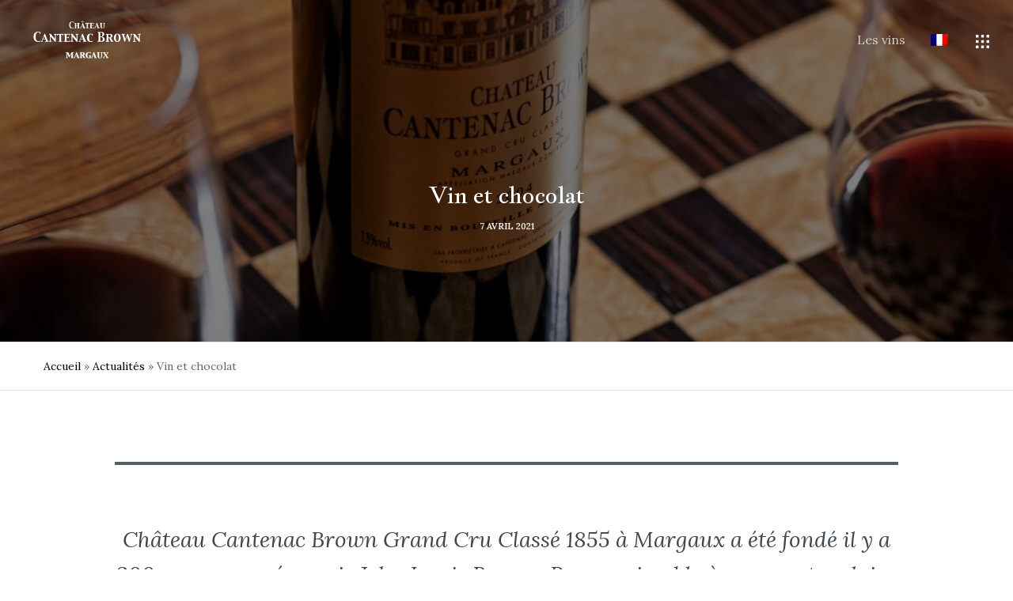

--- FILE ---
content_type: text/html; charset=utf-8
request_url: https://www.google.com/recaptcha/api2/anchor?ar=1&k=6LfQB9gZAAAAAAcomRyPkVfHayvRNU3sAdfvonzg&co=aHR0cHM6Ly93d3cuY2FudGVuYWNicm93bi5jb206NDQz&hl=en&v=N67nZn4AqZkNcbeMu4prBgzg&size=invisible&anchor-ms=20000&execute-ms=30000&cb=6u2aiowc96s
body_size: 48697
content:
<!DOCTYPE HTML><html dir="ltr" lang="en"><head><meta http-equiv="Content-Type" content="text/html; charset=UTF-8">
<meta http-equiv="X-UA-Compatible" content="IE=edge">
<title>reCAPTCHA</title>
<style type="text/css">
/* cyrillic-ext */
@font-face {
  font-family: 'Roboto';
  font-style: normal;
  font-weight: 400;
  font-stretch: 100%;
  src: url(//fonts.gstatic.com/s/roboto/v48/KFO7CnqEu92Fr1ME7kSn66aGLdTylUAMa3GUBHMdazTgWw.woff2) format('woff2');
  unicode-range: U+0460-052F, U+1C80-1C8A, U+20B4, U+2DE0-2DFF, U+A640-A69F, U+FE2E-FE2F;
}
/* cyrillic */
@font-face {
  font-family: 'Roboto';
  font-style: normal;
  font-weight: 400;
  font-stretch: 100%;
  src: url(//fonts.gstatic.com/s/roboto/v48/KFO7CnqEu92Fr1ME7kSn66aGLdTylUAMa3iUBHMdazTgWw.woff2) format('woff2');
  unicode-range: U+0301, U+0400-045F, U+0490-0491, U+04B0-04B1, U+2116;
}
/* greek-ext */
@font-face {
  font-family: 'Roboto';
  font-style: normal;
  font-weight: 400;
  font-stretch: 100%;
  src: url(//fonts.gstatic.com/s/roboto/v48/KFO7CnqEu92Fr1ME7kSn66aGLdTylUAMa3CUBHMdazTgWw.woff2) format('woff2');
  unicode-range: U+1F00-1FFF;
}
/* greek */
@font-face {
  font-family: 'Roboto';
  font-style: normal;
  font-weight: 400;
  font-stretch: 100%;
  src: url(//fonts.gstatic.com/s/roboto/v48/KFO7CnqEu92Fr1ME7kSn66aGLdTylUAMa3-UBHMdazTgWw.woff2) format('woff2');
  unicode-range: U+0370-0377, U+037A-037F, U+0384-038A, U+038C, U+038E-03A1, U+03A3-03FF;
}
/* math */
@font-face {
  font-family: 'Roboto';
  font-style: normal;
  font-weight: 400;
  font-stretch: 100%;
  src: url(//fonts.gstatic.com/s/roboto/v48/KFO7CnqEu92Fr1ME7kSn66aGLdTylUAMawCUBHMdazTgWw.woff2) format('woff2');
  unicode-range: U+0302-0303, U+0305, U+0307-0308, U+0310, U+0312, U+0315, U+031A, U+0326-0327, U+032C, U+032F-0330, U+0332-0333, U+0338, U+033A, U+0346, U+034D, U+0391-03A1, U+03A3-03A9, U+03B1-03C9, U+03D1, U+03D5-03D6, U+03F0-03F1, U+03F4-03F5, U+2016-2017, U+2034-2038, U+203C, U+2040, U+2043, U+2047, U+2050, U+2057, U+205F, U+2070-2071, U+2074-208E, U+2090-209C, U+20D0-20DC, U+20E1, U+20E5-20EF, U+2100-2112, U+2114-2115, U+2117-2121, U+2123-214F, U+2190, U+2192, U+2194-21AE, U+21B0-21E5, U+21F1-21F2, U+21F4-2211, U+2213-2214, U+2216-22FF, U+2308-230B, U+2310, U+2319, U+231C-2321, U+2336-237A, U+237C, U+2395, U+239B-23B7, U+23D0, U+23DC-23E1, U+2474-2475, U+25AF, U+25B3, U+25B7, U+25BD, U+25C1, U+25CA, U+25CC, U+25FB, U+266D-266F, U+27C0-27FF, U+2900-2AFF, U+2B0E-2B11, U+2B30-2B4C, U+2BFE, U+3030, U+FF5B, U+FF5D, U+1D400-1D7FF, U+1EE00-1EEFF;
}
/* symbols */
@font-face {
  font-family: 'Roboto';
  font-style: normal;
  font-weight: 400;
  font-stretch: 100%;
  src: url(//fonts.gstatic.com/s/roboto/v48/KFO7CnqEu92Fr1ME7kSn66aGLdTylUAMaxKUBHMdazTgWw.woff2) format('woff2');
  unicode-range: U+0001-000C, U+000E-001F, U+007F-009F, U+20DD-20E0, U+20E2-20E4, U+2150-218F, U+2190, U+2192, U+2194-2199, U+21AF, U+21E6-21F0, U+21F3, U+2218-2219, U+2299, U+22C4-22C6, U+2300-243F, U+2440-244A, U+2460-24FF, U+25A0-27BF, U+2800-28FF, U+2921-2922, U+2981, U+29BF, U+29EB, U+2B00-2BFF, U+4DC0-4DFF, U+FFF9-FFFB, U+10140-1018E, U+10190-1019C, U+101A0, U+101D0-101FD, U+102E0-102FB, U+10E60-10E7E, U+1D2C0-1D2D3, U+1D2E0-1D37F, U+1F000-1F0FF, U+1F100-1F1AD, U+1F1E6-1F1FF, U+1F30D-1F30F, U+1F315, U+1F31C, U+1F31E, U+1F320-1F32C, U+1F336, U+1F378, U+1F37D, U+1F382, U+1F393-1F39F, U+1F3A7-1F3A8, U+1F3AC-1F3AF, U+1F3C2, U+1F3C4-1F3C6, U+1F3CA-1F3CE, U+1F3D4-1F3E0, U+1F3ED, U+1F3F1-1F3F3, U+1F3F5-1F3F7, U+1F408, U+1F415, U+1F41F, U+1F426, U+1F43F, U+1F441-1F442, U+1F444, U+1F446-1F449, U+1F44C-1F44E, U+1F453, U+1F46A, U+1F47D, U+1F4A3, U+1F4B0, U+1F4B3, U+1F4B9, U+1F4BB, U+1F4BF, U+1F4C8-1F4CB, U+1F4D6, U+1F4DA, U+1F4DF, U+1F4E3-1F4E6, U+1F4EA-1F4ED, U+1F4F7, U+1F4F9-1F4FB, U+1F4FD-1F4FE, U+1F503, U+1F507-1F50B, U+1F50D, U+1F512-1F513, U+1F53E-1F54A, U+1F54F-1F5FA, U+1F610, U+1F650-1F67F, U+1F687, U+1F68D, U+1F691, U+1F694, U+1F698, U+1F6AD, U+1F6B2, U+1F6B9-1F6BA, U+1F6BC, U+1F6C6-1F6CF, U+1F6D3-1F6D7, U+1F6E0-1F6EA, U+1F6F0-1F6F3, U+1F6F7-1F6FC, U+1F700-1F7FF, U+1F800-1F80B, U+1F810-1F847, U+1F850-1F859, U+1F860-1F887, U+1F890-1F8AD, U+1F8B0-1F8BB, U+1F8C0-1F8C1, U+1F900-1F90B, U+1F93B, U+1F946, U+1F984, U+1F996, U+1F9E9, U+1FA00-1FA6F, U+1FA70-1FA7C, U+1FA80-1FA89, U+1FA8F-1FAC6, U+1FACE-1FADC, U+1FADF-1FAE9, U+1FAF0-1FAF8, U+1FB00-1FBFF;
}
/* vietnamese */
@font-face {
  font-family: 'Roboto';
  font-style: normal;
  font-weight: 400;
  font-stretch: 100%;
  src: url(//fonts.gstatic.com/s/roboto/v48/KFO7CnqEu92Fr1ME7kSn66aGLdTylUAMa3OUBHMdazTgWw.woff2) format('woff2');
  unicode-range: U+0102-0103, U+0110-0111, U+0128-0129, U+0168-0169, U+01A0-01A1, U+01AF-01B0, U+0300-0301, U+0303-0304, U+0308-0309, U+0323, U+0329, U+1EA0-1EF9, U+20AB;
}
/* latin-ext */
@font-face {
  font-family: 'Roboto';
  font-style: normal;
  font-weight: 400;
  font-stretch: 100%;
  src: url(//fonts.gstatic.com/s/roboto/v48/KFO7CnqEu92Fr1ME7kSn66aGLdTylUAMa3KUBHMdazTgWw.woff2) format('woff2');
  unicode-range: U+0100-02BA, U+02BD-02C5, U+02C7-02CC, U+02CE-02D7, U+02DD-02FF, U+0304, U+0308, U+0329, U+1D00-1DBF, U+1E00-1E9F, U+1EF2-1EFF, U+2020, U+20A0-20AB, U+20AD-20C0, U+2113, U+2C60-2C7F, U+A720-A7FF;
}
/* latin */
@font-face {
  font-family: 'Roboto';
  font-style: normal;
  font-weight: 400;
  font-stretch: 100%;
  src: url(//fonts.gstatic.com/s/roboto/v48/KFO7CnqEu92Fr1ME7kSn66aGLdTylUAMa3yUBHMdazQ.woff2) format('woff2');
  unicode-range: U+0000-00FF, U+0131, U+0152-0153, U+02BB-02BC, U+02C6, U+02DA, U+02DC, U+0304, U+0308, U+0329, U+2000-206F, U+20AC, U+2122, U+2191, U+2193, U+2212, U+2215, U+FEFF, U+FFFD;
}
/* cyrillic-ext */
@font-face {
  font-family: 'Roboto';
  font-style: normal;
  font-weight: 500;
  font-stretch: 100%;
  src: url(//fonts.gstatic.com/s/roboto/v48/KFO7CnqEu92Fr1ME7kSn66aGLdTylUAMa3GUBHMdazTgWw.woff2) format('woff2');
  unicode-range: U+0460-052F, U+1C80-1C8A, U+20B4, U+2DE0-2DFF, U+A640-A69F, U+FE2E-FE2F;
}
/* cyrillic */
@font-face {
  font-family: 'Roboto';
  font-style: normal;
  font-weight: 500;
  font-stretch: 100%;
  src: url(//fonts.gstatic.com/s/roboto/v48/KFO7CnqEu92Fr1ME7kSn66aGLdTylUAMa3iUBHMdazTgWw.woff2) format('woff2');
  unicode-range: U+0301, U+0400-045F, U+0490-0491, U+04B0-04B1, U+2116;
}
/* greek-ext */
@font-face {
  font-family: 'Roboto';
  font-style: normal;
  font-weight: 500;
  font-stretch: 100%;
  src: url(//fonts.gstatic.com/s/roboto/v48/KFO7CnqEu92Fr1ME7kSn66aGLdTylUAMa3CUBHMdazTgWw.woff2) format('woff2');
  unicode-range: U+1F00-1FFF;
}
/* greek */
@font-face {
  font-family: 'Roboto';
  font-style: normal;
  font-weight: 500;
  font-stretch: 100%;
  src: url(//fonts.gstatic.com/s/roboto/v48/KFO7CnqEu92Fr1ME7kSn66aGLdTylUAMa3-UBHMdazTgWw.woff2) format('woff2');
  unicode-range: U+0370-0377, U+037A-037F, U+0384-038A, U+038C, U+038E-03A1, U+03A3-03FF;
}
/* math */
@font-face {
  font-family: 'Roboto';
  font-style: normal;
  font-weight: 500;
  font-stretch: 100%;
  src: url(//fonts.gstatic.com/s/roboto/v48/KFO7CnqEu92Fr1ME7kSn66aGLdTylUAMawCUBHMdazTgWw.woff2) format('woff2');
  unicode-range: U+0302-0303, U+0305, U+0307-0308, U+0310, U+0312, U+0315, U+031A, U+0326-0327, U+032C, U+032F-0330, U+0332-0333, U+0338, U+033A, U+0346, U+034D, U+0391-03A1, U+03A3-03A9, U+03B1-03C9, U+03D1, U+03D5-03D6, U+03F0-03F1, U+03F4-03F5, U+2016-2017, U+2034-2038, U+203C, U+2040, U+2043, U+2047, U+2050, U+2057, U+205F, U+2070-2071, U+2074-208E, U+2090-209C, U+20D0-20DC, U+20E1, U+20E5-20EF, U+2100-2112, U+2114-2115, U+2117-2121, U+2123-214F, U+2190, U+2192, U+2194-21AE, U+21B0-21E5, U+21F1-21F2, U+21F4-2211, U+2213-2214, U+2216-22FF, U+2308-230B, U+2310, U+2319, U+231C-2321, U+2336-237A, U+237C, U+2395, U+239B-23B7, U+23D0, U+23DC-23E1, U+2474-2475, U+25AF, U+25B3, U+25B7, U+25BD, U+25C1, U+25CA, U+25CC, U+25FB, U+266D-266F, U+27C0-27FF, U+2900-2AFF, U+2B0E-2B11, U+2B30-2B4C, U+2BFE, U+3030, U+FF5B, U+FF5D, U+1D400-1D7FF, U+1EE00-1EEFF;
}
/* symbols */
@font-face {
  font-family: 'Roboto';
  font-style: normal;
  font-weight: 500;
  font-stretch: 100%;
  src: url(//fonts.gstatic.com/s/roboto/v48/KFO7CnqEu92Fr1ME7kSn66aGLdTylUAMaxKUBHMdazTgWw.woff2) format('woff2');
  unicode-range: U+0001-000C, U+000E-001F, U+007F-009F, U+20DD-20E0, U+20E2-20E4, U+2150-218F, U+2190, U+2192, U+2194-2199, U+21AF, U+21E6-21F0, U+21F3, U+2218-2219, U+2299, U+22C4-22C6, U+2300-243F, U+2440-244A, U+2460-24FF, U+25A0-27BF, U+2800-28FF, U+2921-2922, U+2981, U+29BF, U+29EB, U+2B00-2BFF, U+4DC0-4DFF, U+FFF9-FFFB, U+10140-1018E, U+10190-1019C, U+101A0, U+101D0-101FD, U+102E0-102FB, U+10E60-10E7E, U+1D2C0-1D2D3, U+1D2E0-1D37F, U+1F000-1F0FF, U+1F100-1F1AD, U+1F1E6-1F1FF, U+1F30D-1F30F, U+1F315, U+1F31C, U+1F31E, U+1F320-1F32C, U+1F336, U+1F378, U+1F37D, U+1F382, U+1F393-1F39F, U+1F3A7-1F3A8, U+1F3AC-1F3AF, U+1F3C2, U+1F3C4-1F3C6, U+1F3CA-1F3CE, U+1F3D4-1F3E0, U+1F3ED, U+1F3F1-1F3F3, U+1F3F5-1F3F7, U+1F408, U+1F415, U+1F41F, U+1F426, U+1F43F, U+1F441-1F442, U+1F444, U+1F446-1F449, U+1F44C-1F44E, U+1F453, U+1F46A, U+1F47D, U+1F4A3, U+1F4B0, U+1F4B3, U+1F4B9, U+1F4BB, U+1F4BF, U+1F4C8-1F4CB, U+1F4D6, U+1F4DA, U+1F4DF, U+1F4E3-1F4E6, U+1F4EA-1F4ED, U+1F4F7, U+1F4F9-1F4FB, U+1F4FD-1F4FE, U+1F503, U+1F507-1F50B, U+1F50D, U+1F512-1F513, U+1F53E-1F54A, U+1F54F-1F5FA, U+1F610, U+1F650-1F67F, U+1F687, U+1F68D, U+1F691, U+1F694, U+1F698, U+1F6AD, U+1F6B2, U+1F6B9-1F6BA, U+1F6BC, U+1F6C6-1F6CF, U+1F6D3-1F6D7, U+1F6E0-1F6EA, U+1F6F0-1F6F3, U+1F6F7-1F6FC, U+1F700-1F7FF, U+1F800-1F80B, U+1F810-1F847, U+1F850-1F859, U+1F860-1F887, U+1F890-1F8AD, U+1F8B0-1F8BB, U+1F8C0-1F8C1, U+1F900-1F90B, U+1F93B, U+1F946, U+1F984, U+1F996, U+1F9E9, U+1FA00-1FA6F, U+1FA70-1FA7C, U+1FA80-1FA89, U+1FA8F-1FAC6, U+1FACE-1FADC, U+1FADF-1FAE9, U+1FAF0-1FAF8, U+1FB00-1FBFF;
}
/* vietnamese */
@font-face {
  font-family: 'Roboto';
  font-style: normal;
  font-weight: 500;
  font-stretch: 100%;
  src: url(//fonts.gstatic.com/s/roboto/v48/KFO7CnqEu92Fr1ME7kSn66aGLdTylUAMa3OUBHMdazTgWw.woff2) format('woff2');
  unicode-range: U+0102-0103, U+0110-0111, U+0128-0129, U+0168-0169, U+01A0-01A1, U+01AF-01B0, U+0300-0301, U+0303-0304, U+0308-0309, U+0323, U+0329, U+1EA0-1EF9, U+20AB;
}
/* latin-ext */
@font-face {
  font-family: 'Roboto';
  font-style: normal;
  font-weight: 500;
  font-stretch: 100%;
  src: url(//fonts.gstatic.com/s/roboto/v48/KFO7CnqEu92Fr1ME7kSn66aGLdTylUAMa3KUBHMdazTgWw.woff2) format('woff2');
  unicode-range: U+0100-02BA, U+02BD-02C5, U+02C7-02CC, U+02CE-02D7, U+02DD-02FF, U+0304, U+0308, U+0329, U+1D00-1DBF, U+1E00-1E9F, U+1EF2-1EFF, U+2020, U+20A0-20AB, U+20AD-20C0, U+2113, U+2C60-2C7F, U+A720-A7FF;
}
/* latin */
@font-face {
  font-family: 'Roboto';
  font-style: normal;
  font-weight: 500;
  font-stretch: 100%;
  src: url(//fonts.gstatic.com/s/roboto/v48/KFO7CnqEu92Fr1ME7kSn66aGLdTylUAMa3yUBHMdazQ.woff2) format('woff2');
  unicode-range: U+0000-00FF, U+0131, U+0152-0153, U+02BB-02BC, U+02C6, U+02DA, U+02DC, U+0304, U+0308, U+0329, U+2000-206F, U+20AC, U+2122, U+2191, U+2193, U+2212, U+2215, U+FEFF, U+FFFD;
}
/* cyrillic-ext */
@font-face {
  font-family: 'Roboto';
  font-style: normal;
  font-weight: 900;
  font-stretch: 100%;
  src: url(//fonts.gstatic.com/s/roboto/v48/KFO7CnqEu92Fr1ME7kSn66aGLdTylUAMa3GUBHMdazTgWw.woff2) format('woff2');
  unicode-range: U+0460-052F, U+1C80-1C8A, U+20B4, U+2DE0-2DFF, U+A640-A69F, U+FE2E-FE2F;
}
/* cyrillic */
@font-face {
  font-family: 'Roboto';
  font-style: normal;
  font-weight: 900;
  font-stretch: 100%;
  src: url(//fonts.gstatic.com/s/roboto/v48/KFO7CnqEu92Fr1ME7kSn66aGLdTylUAMa3iUBHMdazTgWw.woff2) format('woff2');
  unicode-range: U+0301, U+0400-045F, U+0490-0491, U+04B0-04B1, U+2116;
}
/* greek-ext */
@font-face {
  font-family: 'Roboto';
  font-style: normal;
  font-weight: 900;
  font-stretch: 100%;
  src: url(//fonts.gstatic.com/s/roboto/v48/KFO7CnqEu92Fr1ME7kSn66aGLdTylUAMa3CUBHMdazTgWw.woff2) format('woff2');
  unicode-range: U+1F00-1FFF;
}
/* greek */
@font-face {
  font-family: 'Roboto';
  font-style: normal;
  font-weight: 900;
  font-stretch: 100%;
  src: url(//fonts.gstatic.com/s/roboto/v48/KFO7CnqEu92Fr1ME7kSn66aGLdTylUAMa3-UBHMdazTgWw.woff2) format('woff2');
  unicode-range: U+0370-0377, U+037A-037F, U+0384-038A, U+038C, U+038E-03A1, U+03A3-03FF;
}
/* math */
@font-face {
  font-family: 'Roboto';
  font-style: normal;
  font-weight: 900;
  font-stretch: 100%;
  src: url(//fonts.gstatic.com/s/roboto/v48/KFO7CnqEu92Fr1ME7kSn66aGLdTylUAMawCUBHMdazTgWw.woff2) format('woff2');
  unicode-range: U+0302-0303, U+0305, U+0307-0308, U+0310, U+0312, U+0315, U+031A, U+0326-0327, U+032C, U+032F-0330, U+0332-0333, U+0338, U+033A, U+0346, U+034D, U+0391-03A1, U+03A3-03A9, U+03B1-03C9, U+03D1, U+03D5-03D6, U+03F0-03F1, U+03F4-03F5, U+2016-2017, U+2034-2038, U+203C, U+2040, U+2043, U+2047, U+2050, U+2057, U+205F, U+2070-2071, U+2074-208E, U+2090-209C, U+20D0-20DC, U+20E1, U+20E5-20EF, U+2100-2112, U+2114-2115, U+2117-2121, U+2123-214F, U+2190, U+2192, U+2194-21AE, U+21B0-21E5, U+21F1-21F2, U+21F4-2211, U+2213-2214, U+2216-22FF, U+2308-230B, U+2310, U+2319, U+231C-2321, U+2336-237A, U+237C, U+2395, U+239B-23B7, U+23D0, U+23DC-23E1, U+2474-2475, U+25AF, U+25B3, U+25B7, U+25BD, U+25C1, U+25CA, U+25CC, U+25FB, U+266D-266F, U+27C0-27FF, U+2900-2AFF, U+2B0E-2B11, U+2B30-2B4C, U+2BFE, U+3030, U+FF5B, U+FF5D, U+1D400-1D7FF, U+1EE00-1EEFF;
}
/* symbols */
@font-face {
  font-family: 'Roboto';
  font-style: normal;
  font-weight: 900;
  font-stretch: 100%;
  src: url(//fonts.gstatic.com/s/roboto/v48/KFO7CnqEu92Fr1ME7kSn66aGLdTylUAMaxKUBHMdazTgWw.woff2) format('woff2');
  unicode-range: U+0001-000C, U+000E-001F, U+007F-009F, U+20DD-20E0, U+20E2-20E4, U+2150-218F, U+2190, U+2192, U+2194-2199, U+21AF, U+21E6-21F0, U+21F3, U+2218-2219, U+2299, U+22C4-22C6, U+2300-243F, U+2440-244A, U+2460-24FF, U+25A0-27BF, U+2800-28FF, U+2921-2922, U+2981, U+29BF, U+29EB, U+2B00-2BFF, U+4DC0-4DFF, U+FFF9-FFFB, U+10140-1018E, U+10190-1019C, U+101A0, U+101D0-101FD, U+102E0-102FB, U+10E60-10E7E, U+1D2C0-1D2D3, U+1D2E0-1D37F, U+1F000-1F0FF, U+1F100-1F1AD, U+1F1E6-1F1FF, U+1F30D-1F30F, U+1F315, U+1F31C, U+1F31E, U+1F320-1F32C, U+1F336, U+1F378, U+1F37D, U+1F382, U+1F393-1F39F, U+1F3A7-1F3A8, U+1F3AC-1F3AF, U+1F3C2, U+1F3C4-1F3C6, U+1F3CA-1F3CE, U+1F3D4-1F3E0, U+1F3ED, U+1F3F1-1F3F3, U+1F3F5-1F3F7, U+1F408, U+1F415, U+1F41F, U+1F426, U+1F43F, U+1F441-1F442, U+1F444, U+1F446-1F449, U+1F44C-1F44E, U+1F453, U+1F46A, U+1F47D, U+1F4A3, U+1F4B0, U+1F4B3, U+1F4B9, U+1F4BB, U+1F4BF, U+1F4C8-1F4CB, U+1F4D6, U+1F4DA, U+1F4DF, U+1F4E3-1F4E6, U+1F4EA-1F4ED, U+1F4F7, U+1F4F9-1F4FB, U+1F4FD-1F4FE, U+1F503, U+1F507-1F50B, U+1F50D, U+1F512-1F513, U+1F53E-1F54A, U+1F54F-1F5FA, U+1F610, U+1F650-1F67F, U+1F687, U+1F68D, U+1F691, U+1F694, U+1F698, U+1F6AD, U+1F6B2, U+1F6B9-1F6BA, U+1F6BC, U+1F6C6-1F6CF, U+1F6D3-1F6D7, U+1F6E0-1F6EA, U+1F6F0-1F6F3, U+1F6F7-1F6FC, U+1F700-1F7FF, U+1F800-1F80B, U+1F810-1F847, U+1F850-1F859, U+1F860-1F887, U+1F890-1F8AD, U+1F8B0-1F8BB, U+1F8C0-1F8C1, U+1F900-1F90B, U+1F93B, U+1F946, U+1F984, U+1F996, U+1F9E9, U+1FA00-1FA6F, U+1FA70-1FA7C, U+1FA80-1FA89, U+1FA8F-1FAC6, U+1FACE-1FADC, U+1FADF-1FAE9, U+1FAF0-1FAF8, U+1FB00-1FBFF;
}
/* vietnamese */
@font-face {
  font-family: 'Roboto';
  font-style: normal;
  font-weight: 900;
  font-stretch: 100%;
  src: url(//fonts.gstatic.com/s/roboto/v48/KFO7CnqEu92Fr1ME7kSn66aGLdTylUAMa3OUBHMdazTgWw.woff2) format('woff2');
  unicode-range: U+0102-0103, U+0110-0111, U+0128-0129, U+0168-0169, U+01A0-01A1, U+01AF-01B0, U+0300-0301, U+0303-0304, U+0308-0309, U+0323, U+0329, U+1EA0-1EF9, U+20AB;
}
/* latin-ext */
@font-face {
  font-family: 'Roboto';
  font-style: normal;
  font-weight: 900;
  font-stretch: 100%;
  src: url(//fonts.gstatic.com/s/roboto/v48/KFO7CnqEu92Fr1ME7kSn66aGLdTylUAMa3KUBHMdazTgWw.woff2) format('woff2');
  unicode-range: U+0100-02BA, U+02BD-02C5, U+02C7-02CC, U+02CE-02D7, U+02DD-02FF, U+0304, U+0308, U+0329, U+1D00-1DBF, U+1E00-1E9F, U+1EF2-1EFF, U+2020, U+20A0-20AB, U+20AD-20C0, U+2113, U+2C60-2C7F, U+A720-A7FF;
}
/* latin */
@font-face {
  font-family: 'Roboto';
  font-style: normal;
  font-weight: 900;
  font-stretch: 100%;
  src: url(//fonts.gstatic.com/s/roboto/v48/KFO7CnqEu92Fr1ME7kSn66aGLdTylUAMa3yUBHMdazQ.woff2) format('woff2');
  unicode-range: U+0000-00FF, U+0131, U+0152-0153, U+02BB-02BC, U+02C6, U+02DA, U+02DC, U+0304, U+0308, U+0329, U+2000-206F, U+20AC, U+2122, U+2191, U+2193, U+2212, U+2215, U+FEFF, U+FFFD;
}

</style>
<link rel="stylesheet" type="text/css" href="https://www.gstatic.com/recaptcha/releases/N67nZn4AqZkNcbeMu4prBgzg/styles__ltr.css">
<script nonce="jVeDNSDu_eh2BdS5SE0acQ" type="text/javascript">window['__recaptcha_api'] = 'https://www.google.com/recaptcha/api2/';</script>
<script type="text/javascript" src="https://www.gstatic.com/recaptcha/releases/N67nZn4AqZkNcbeMu4prBgzg/recaptcha__en.js" nonce="jVeDNSDu_eh2BdS5SE0acQ">
      
    </script></head>
<body><div id="rc-anchor-alert" class="rc-anchor-alert"></div>
<input type="hidden" id="recaptcha-token" value="[base64]">
<script type="text/javascript" nonce="jVeDNSDu_eh2BdS5SE0acQ">
      recaptcha.anchor.Main.init("[\x22ainput\x22,[\x22bgdata\x22,\x22\x22,\[base64]/[base64]/[base64]/[base64]/[base64]/[base64]/KGcoTywyNTMsTy5PKSxVRyhPLEMpKTpnKE8sMjUzLEMpLE8pKSxsKSksTykpfSxieT1mdW5jdGlvbihDLE8sdSxsKXtmb3IobD0odT1SKEMpLDApO08+MDtPLS0pbD1sPDw4fFooQyk7ZyhDLHUsbCl9LFVHPWZ1bmN0aW9uKEMsTyl7Qy5pLmxlbmd0aD4xMDQ/[base64]/[base64]/[base64]/[base64]/[base64]/[base64]/[base64]\\u003d\x22,\[base64]\x22,\[base64]/Dg8KpV8KDLxBuE20+wqQ2w7kxw6tHwojChBHCgsKrw60iwoFqHcOdOgPCrjl0wrTCnMOywpjCnzDCk2EebsK5RsKCOsOtY8KfH0HCuhkdNw0gZWjDny9GwoLCncOQXcK3w400esOICsKNE8KTbHxyTwpRKSHDlXwTwrBTw7XDnlV/W8Kzw5nDg8OlBcK4w6hlG0EuDcO/wp/CugTDpD7CtcOCeUNzwqQNwpZVd8KsehXCiMOOw77CpTvCp0pZw6PDjknDuCTCgRVxwpvDr8Oowpc8w6kFRcKyKGrCjsK6AMOhwrHDqQkQwqXDsMKBATo2RMOhMEwNQMOydXXDl8K0w4vDrGtoDwoOw7nCqsOZw4RlwonDnlrCoih/w7zCqxlQwrgETCUlUX/Ck8K/w5vChcKuw7IPJjHCpx56wolhN8KLc8K1wqPCkBQFTADCi27Dil0Jw6kKw4nDqCtcSHtREcKgw4pMw7V4wrIYw5zDhyDCrSnCvMKKwq/Dljg/ZsKgwqvDjxkefMO7w47DjcKHw6vDom/CkVNUaMO1FcKnHcKhw4fDn8KNNRl4wrLCjMO/[base64]/w4dbw77DmMKnw7DCvx3Cm0RuQ8OTw780AADCjMKZN8KKQMOMbBsNIXbCtcOmWQ0tfMOaR8Okw5p+CVbDtnUuICR8wrtdw7wzUcK5YcOGw5PDhj/CiGR3QHrDrDzDvMK2O8KJfxI/[base64]/DqTrDlzVzwpdmw444w5AnBsKXw6fDnsOjKsKawpzCoA/DoMKmTMO1w4DDvsOZwo7CusKyw4h/wrwPw5lfaiTChjzCnmgMesORTcKwV8KXw5HDrDJKw4h7SzjCoUMJw6MPDhrDncK+wrnDhMOawqTDqzt1w5HDrsOkLsO2w71mw7QvNcK1w71wOcKIw5jDv2TCqsK/w5/[base64]/wp3DmMKRQsKsM8OXL3xswrDCssK7woLDkMKIenvDk8OSw6svPMK/wqLCtcKJwoVKSQDDiMKwVRcsVgXDhcOew5HCj8OsGkg3bsOYJcOQw5kjwpwAL3/CsMKwwqIuw4jDiGHCsDPCrsK8ZsKgPEAFHcKDw517wp7CgzvDncKwI8OEHRjCkcK6UMK1wok+Bz9FCkx1G8OoIEzDrcOBVcORwr3DssOMKcKHw6BOwrnDncKiw7ViwostF8OMd3FZw68fSsO5w5QQwokvwrDCnMKZwo/CvlPCuMKEQMOFOmshKFl/d8KSXsKnw5txw7bDjcKww6PCk8Kqw57Cs2V3dzEENgBqWy9Ow7TCgcKjD8OraBLCkk3Ds8OzwrDDlTPDu8Kcwq95IgrDrjdDwrdYGsO+w60uwqVHGGjDjsO3J8OdwoJpSRsRw6zCqMOhJiLCt8OSw4TDrnrDjMKRAFI3wr1kw5Y0VMOmwpRCcmfCizBuw5cqYcOCV1/CkRvCmhvCoVZgAsKYC8KhWsODH8OycsOxw4MpJ11LFxfCjcOLSxbDk8KPw5/DkzPCjcOIw7BWfC/[base64]/CqMKkRMK+H25YYmvDpsKbJD/[base64]/CnsKJw4zDoTjCvMOgN8K2C0Q0AsKoNMOewqHDmFnChcOUGsKrMz3CrcKNwrPDs8KrIgjCjcOCWsK8wrtkwoLCp8ODwpfCj8OOSHDCrAjClMK0w5Q9woPDtMKBPjQHLClGwrvCjVdBDwzCvUM5wq/DjMOjw74zDcO7w7l0wqxywpsfRQ7Cj8O3wr5pVcKqwo0qccKhwrxhw4jCqyNnZMKpwqnCkMOxw79Zwr/CvAfDkWYiKB4gbnbDp8Krw4VIX0BGw4zDu8Kww5fCiG/CqcOyD20SwrvDojhyAsKuwpLCpsO1T8O9WsOhworDn0J6A1zDoyPDh8OewpPDvF3DjsOvIzTCk8KGw5sBWW/[base64]/DhsOoGWTCpxZ2UcOQFV/[base64]/[base64]/wpfCrsK5DW7CjkvCiwDDmMO7w5ppQMKhcsK4woJMOzTCpGfCmn0wwpxmFyPCg8Kjw4fDu00yBjlIwpJuwohDwq11Fx7DumHDm1d2wql9w7wyw4xxwojDsX3DhsOowp/CpMK2ThIXw73DsSrDvcKswr3CkTrDvEN3eTsTw5fDq0zDgTptccOpYcOKwrYWDsOSwpXCgMO3P8KZc1BIal0sQMOZd8Kxwp4mBVPDqsKpwqs8In8hw74ueTbColXDsGA9w4HDuMKfCSrCjX8SXMOwH8Oww5PDjRJnw4BMw4XChiJoAsOUwpDCmMOJwr/DncK+wr1dCsK0wok1woHDjjJUcm8CAMKgwrnDq8O0woXCsMKLG1QFW3ldEcK7wr8bw6hewpzDhcKIw5PCu1Mrw4dBwonCkMO3w7PCpcK3HztjwqYVHxoRwr3Dlwl4wrtwwrjDg8O3wpwWJ3sceMOiw7NRwp0PRR1pYcO8w54HYH8STjrCrj3DhSU/[base64]/CkUB/[base64]/CisKWesO9wprCjklFwqbCkXjCqMOJJsKtHsKewpoxM8OjDMORw7ZzVcOywqPCqsK/TX99w69QNMKVwr9pw6gnwpfDryPDgkDCmcKXw6LDmcK3wqnDmX/CvsKqwqrCt8KyN8KnQGQFNBFQNFbClFkmw6PCp2/CpsOUcQwAdsKBcivDuUnDiGnCt8O+acKoLD3DtMKaODfChMOYecOJTUHDswTDkgLDqRhlcsKmwrNDw6bCn8Kuw4rCglDCiXpoE18NNnVDWsKjBQdew47DtcOIPCsVCMOYAy5iwpHDrcKfwrMww4HCvXfDjH/DhsKBDH3DomwLKlR4IU8Rw58Fw5zCs17ChsOmwrTCgHMfwq7CrG8qw63Dlgk/JQ7CmGHDu8Onw5UOw4PClsOJw4DDpsKZw48mRC4cIMKUHkwyw5DCucKWNMOLBsOjG8K1wrHCnQEJGMONTcOcwoBgw6bDvT7Dqg3DvMKmw7TChWx8CsKxFVpcCC7CrsORwpkmw5bCrMKtDEvCiRccH8O0w4hew6gTwqp9wpHDlcKuYV/DpMO8wp/DtGvCr8Khf8OEwplCw5fDoH3DpsK9BsKbFW1mHsKawqrDtU5PH8KrZsOFw7lxR8OsFCs+KcOVFsOaw4zDlD5CNUMVw7bDn8KNfH/CosKsw5PDhBnCm1TDgArCuhI7woHCk8K2w7jDsg8+EW53wrxUZsOdw6NUw67DonTDolDDpW5/[base64]/MMOQw5Quc8KHwpp/[base64]/[base64]/UBhnLW/CoB5YMU/DmMKzDcKnE8OiJcK6OUI6w4MxdgjChlzClsOhwrzDosOMwqtFGnvDqcOyCmDDlUxgF1pYFMKsMsK6dMK5w7/ClRjDtcKEw7/[base64]/[base64]/w74JEsKSw5jDgXPDuSVaMcONP8K9wqjDqsKPwoXCqMK+w4fCscKbKsO3Ax0NC8KUMWXDq8KVw6ooRSASKlvDnsKuw5vDswlcw5Btw6gMJDDCjcO0w7rCqsK6wo1gNMKOwo/[base64]/[base64]/[base64]/CnhPDjcOWP27DiSIewrhywp/[base64]/[base64]/Co8KSeivCkHjCjsOBwqDDtwMXw4TCp8OddMOcaMO0wrYMdCBhw7/DnsKowropRxTDv8KdwrHDhkMLw5HCtMO1DRbCqsOBNDTCsMKIDTnCqgs9wpPCmh/[base64]/CrsKPw6VQdMOmwpzCunjDvjXDlVZQNBPDuH15LAp9wrM2dcOQY3w0WCfCjMOJw7xzw6V5w5XDoAjClUfDnMKkwqbClcKYwpcPIMO0UMOVCXd4NMKaw5/[base64]/[base64]/CjCXCvEnCgAYPw4vClsKxGQlYwrTDrScuw7g4w5QxwoJiMywqwoshwp5iTyYVb3PDhkLDvcOgTiNTwokNbRnCnE9leMK1NcK1w4TCrgrDo8KQwrDCusKgesK9RWbDgQtQwq7DihTCo8KHw6NMwq/Dk8KFEDzDqywIwoTDjxpGcU7DnMK/[base64]/ChGRYDEvCgcOAw5fCnBTCvWAgHMO0w7dqCMKewqsrw5rCuMOwZgFRwo7CrVjDhTbDt2TCqSkBY8O2NMOkwpslw6rDgj0ywozChMKVw4TCknXCuV1eAk/[base64]/Mmx+VgfCnsOxw6UVWRrDqsOaworChcK7w5QDwqTDj8O/w7DCjmXDgsKZwq3DnxbDhMOow7TDm8KEQVzDr8KdSsOdwrQuG8K4BsOhOsK2E34bwosRXcOcEE7DpTXCnHHDksK1RgPChgPCjsOUwrHCmk7Ch8Ogwp8oG0g3wrZbw40gwo7CuMK3CcKcCsKDfBXCr8O8EcOACTcWwrjDg8K8wrrDg8OHw5TDmsKtw7prwo/[base64]/CryvDosOdwqHDlsOlwrkVw5dpBSMRwqohWh86w6TDkMO2b8Klw6/[base64]/K0ZPwr/DusKOwoBJw6DCiMOdwqvChxZzdmU2woswwpjCjzN2w5Uiw6MYw7DDg8OeRMKINsONwpDCqMOcwq7CpmVEw5jChMOTVSBYOcKJBBHDujvCqSvCn8KQesKiw5zDp8KnbAjDucKJw5R+OMK7w5bDumLCmMKSa2jDuWHCvivDlEnDgsKfw4BRw6/CuwLCl0ACwpUCw5hQdcKHY8OIw4hZwo5LwpzCj3vDiGkdw4XDuCTCl1LDmQMCwpnDksKOw7xfcD7DvxLCgcOHw547w7XDtMKSwpTCumfCocOQw6bDo8Ovw7EzAjXCg0rDi1suK0TDu2Ikw5w9w43Dm0HClkbCqMKjwo7CpAAlwprCo8OvwoY/XsKtw61PMn7Dv0EmcsKuw7ESwqPCicO1wqLDvcORJy7Dg8KiwqDCqR3Dm8KhOMKDw7vClMKDw4LCmTszAMKTNFpPw6ZgwpB3wrE/w61lw4PDn1hTNsO5wrZBw6VdKFlTwrLDpAnDgcK+wrPCnxTDj8Ovw43DncO9YUtXH2RLGkssLMO/w7DDmcKVw5BwMwowGMOTwroaRg7Du1MVSn7Dlh9lGQ8mwqrDocKMK25ww4ZNwoZ1wp7DrAbDiMOJRCfDncOww4NJwrA3woMVw5nDiwR+LsK+SMOdw6Qew75mIMOlTXcZO1fDjzbDqcO6wr3Dg1N2w5DDsl/DjsKUTGHClsO/NsOXw48fD2fCgmMTbnXDq8KrR8Orwo4qwqt+cC8+wozDoMKGKsKzw5kHw5TCjsOnS8OOen81woYRM8K5wqLCg03DscOIN8KVYSHCqCQtLsOxw4AzwqLDssKZMn5pA0BpwoJOwroQGcKSw6s9woPCl3J/wrjDjQwgwrPDnQlgEsK+w6HDhcO2wrzDsgJUX0LCusOHTRF2fMKlKxnClnTCtsOaX1LClgNbCmHDvwbCtMOawpvDncOCDFXCkT5Iwr/[base64]/Diyh2w5fDvDDClhbCusODP8KnEsKMwoQaQSbDrcOyMHjDhMKDwoXDgjTDvgM3wqDCuSI1wpjDuDjDi8OGw5dmwq3DhcODw6h1wr4Iwql7w7ErecOvCMOwAmPDh8K5G14GUsKjw6gIwrDDjWnCl0NFw73CjsKqwohvIsO6Ml3CqcObD8OwYy/CpGrDsMK6awBQXBjDmMOXWBDCk8Obwr3Dhy3CvB3CkcKgwrZ3diwCEcOmTHZdw7EKw5dBdMKiw51sVFDDncO/w43DlcOYd8OXwqVFQw7CpQ7Ck8K+YMOuw6TDkcKCwqLCvMOGwpfConVnwrY5fW3CtxBWdkHDgCPCrMKIw6HDtEUlwp1cw70MwrI9SMKVScO/AQHDtMK2wqlKFyNASsO5LDIDGsKWwopjaMOpAcO5UsK7Ui3DoWMjIcKmwrR3wrnDuMKcwpPDt8K1TxkKwqBpBcOPworCqMK0cMKJXcKOw5JiwppAwqHDoQbCg8K6NTpHV3rDqUDCo28hYnl9QlvDlj/DiWnDucO4cwkDcsKnwqnDgFDDjBTDvcKQwrTCn8OXwpxQw4ptAHbCpm/CoT3DmlbDlALCo8O9AMKhXcKdw7DCt0VpUyPCrMOqwoUtw5Z5VGTCulgPKzBhw7liMT1Nw7UKw4LDhsKKwpFEccOTwpVyA1t0Z3vDq8KkFMO8X8Kzeh40wrdyAsOOW295w7sdw5gDwrHDuMOUwrYEVSvDncKmw4vDkTx+EGp8acKtFjbDu8KlwplQIcK7c0ZKD8K/[base64]/DhcKMFsOUwq0VdHl8UcOVU8K1wro/YsKew6TDnFctAF7DrB9Vw7YVwq7ClU3DmSxTw7NwwoXCjHzCtMKvUMKhwr/CiChVwozDsEp7fMKidUhmw7JSwoQ1w59HwqhUa8Oye8OSVcONesONDcOcw7fDlFDCu3DCqsKLwofCo8KkQWPDhjIcwpLCjsO6wrLCiMOBMAdxw4R6wozDvhINGMOBwpfClCpIwpl4wrVpUMOgwprDv24JTk1xacKGJMK4wps4HsKneXjDlcKBO8O8CMOuwpkTEcO/RsKGwplsDxPDvhfDtSs7w6lEUgnDkcO9T8ODwrcRfcODX8K8CAXCh8KQEMOUw43DgcKVZRwOw6UKwpnDk2MXwrnDtUIOwqLCjcOhXkxqe2AOX8OeSnzCjR9/[base64]/Cm8KQcMKRw6jDuMKtGwbDk8O4XQ3Cj8KrwrPCscOwwrlpScOawotrYS/CoXfCp1fCj8KWRMKyGsOWXEVZwrzCih5zwo3CiCVTXcOew5IZLEMAwrXDucOlBcKLCRAzcW7DqcK5w5Vhw6DDv1XClX/Coh7CpHpow77Cs8OGw5UMfMOOw7HCnMKyw58eZcK3wqPCp8KyY8OMRcOHwqBlOAIbwrXCj3jCicOJGcO0wp0WwqheNsOAXMO4wq8Vw6IiZjXDhiAtw43CtiNWw4s8OTLCtcKuw4zCtHjCmTRte8OzXCfDoMOuwqHCscOQwq/ChHE9ZMKewqwragvCqcOCwrolNzANw5jCisKmOsKVw4UeSCnCt8Kgwokhw7BrbMKJw4XCpcO8w6/[base64]/Di8Ouw7MVYXHDhAvDl8OEU3LDgi14bsKUPyPDr8OUSMO0M8OewoRiA8OZw7HCpsOKwp/DjiRjKAzDiStLw6tLw7hZWcO+wp/Cg8Ktw4Icw67CpDshw5TCjcKpwprDr3cGwqBkwohYBMKdw5LCowLCl0TCmcOvBMKJw57Dj8KnFMKvwpPCgMKnwqwewq5nbGDDicKbOAZ4wq/CgcOpworCt8KJwot5wrzDusOLwr0Iw5XCpcOuwrrCpsOicRANFyrDhsKnQ8KSeijDlQUwanjCqQM0w5LCsyzClMOCwrcNwp0xYG5ke8Kfw7AuLFRTwrDDoil4w5bDh8KJKSNZw7hkw6DCo8OKRcO5w4nDv0k/w6nDpsOiJHXChMKVw5LCmTdcPHhlwoMuBsKYCSfCln/Cs8O9JsKVXsOHw7nDilLCtcO8aMOVwpjChMODfcODwo1owqnDlDVVK8OywppOMDDCnGbDlcKJwrTDisOTw41DwqLCtV5mBMOkw7AJwqRhw5dxw7XCp8OFJMKKwp/DmcKSeHw6ZwXDvHZlIsKgwo4vXUUVIkbDh3/DmsOJw78wEcKMw7QORsO6w5nDq8KncMKrwrhGwq5cwpPCjWXCpCrDocO0CsKaV8K7wpPCqGFoMnEhwrDDn8O7esOgw7EbM8OBJjvCvsOnwprCjjzCucKAw7XCjcO1D8O+cjJ3YcKvRn4Xwo1XwoDDthJYw5NRw6kQHT7Du8KBw688MMKOwpTDoyJRbcOiw4/[base64]/DMKgbMORLsOhG8OmG8Ojwr7DuMOSJnnCjDMOw5nCqMKsQMKjw51Uw6zDscOjYBdwU8O1w7fCnsOxbggafsO2wrd5wpLDr1bDmsO9w6l3SMKURsOYPMKlw7bClsKiWmV2w6kww6Ivw4fCi1rCsMKuPMOGw6fDuwoEwoNjwq4pwrkMwqPDuH7Dq3PDu1cMw7/ChcOhwpTDknbCgMO4w7zDj33CuDDCmH7DpsOrXRnDgDnDqcK1wo7DhsKKFsKsVsK6M8OcGcO5w6/CicOQwo3Cl0A8HWQDTktfdcKcNsOsw5DDssOTwq5ewrLDr04PPsK2ZSZJKcOrck5Uw5o0wrUtGMKNZ8KxJMKEacObNcKLw70tUF/DncOvw5UhTcKnwq94w4zCiWfCuMKIw5XCqcKFwo3CmMOJw5NLwo1OdMKtwoBNbDvDn8OtHsKWwq0owrDCgFvCrsKLw5jDiA/[base64]/w7Y9wo7CqMKSwoBvdFcuH8KsQ8KGwodsw6tswos2ZMKCwqUTw7V0w4Mvw4PDvsOrC8OPQxd4wprDtMKVXcOVfDLCtcONwrrDt8K6w6tzQcKkwprCuwPDrcK3w4vDnMKoT8OJwoDCscOpGcOvwp/CqMO4VcOMwrh/[base64]/DjxzCg8OswrJIVcK6aQDDthnChsK0fn7Cp3/CnzUvWcO5eGIkbQ/DpsOxwphJwp1qfMKpw4bCgHbCmcOqw7gzw73CukXDuRElMhzClwwxU8K4M8KVGMOINsOIYsOHbEbDtcK6e8OUw7TDisKaCMK0w71KKF7CpVfDoSLCkMOiw5d0KEPCsjvCm39OwpMGwqpzw4oCTEFBw6o4LcOUwo5/wqVzHUTCgsODw7LCmMOQwqEcfTTDmAhoRcOvWMKrw5I0wq/[base64]/[base64]/CvUMvKlHDulzChMKOw4DDlMOJw4DCn2B3wqPDqF/[base64]/DksO5DsKFwpMKw5VHw7vDvMOIwpQwwofDpsKew7pfw6LDj8KKwr3CucKVw7RbK37DlMO1BMOjwp/Ds3l0w7zDkVQjw5UJw6MUIMKaw4EHwrZaw6LClBoYw5jDhMOHNUbDjxwyCmIvw4p+a8O/GVREw6Zew4rCtcOBOcKwaMOHSybChsK6RzrCjcKgAFdlKcOYw6/CuiLDkWdkMsK1dm/CrcKcQGQIQsORw73DlsO7G1xEwp/[base64]/[base64]/DklbCnGpewqTDv8OGKcOSVsODwqPDicOIVUhoN0TCmMOJGATDtcKCMsKPVcKMaDzCpkFwwrHDnyHChX/DvCYvwqDDjcKUwovDt0BPWMOkw5kJFi8Hwq5Ww6QbIcOpw4wpwo8oLXJxwrN6ZMKdwofDj8OTw7M0M8OXw7XDrsOvwrU7ISjCrcKjacKVRxnDugwfwoLDtCbDoyhbwpXCisKYVcKuBSbCpcKQwrISJsKPw4/[base64]/[base64]/[base64]/wqAeMcKaJnonw63Dun3DscObwrtGEsO/wqvCt2smw5BLdsOVAwXCgnXDkkYHQQXCusKaw5PDsCRGQ0wXbsKvw6t2wq1sw4HCtTYXFlzClAfDhsONQzzCsMKwwpoMw5xSwq0OwogfA8KTYDF4bsOpw7DCllI3w4nDlcOFw6ZGcsKOOMOpw4BRwqLCjwPDgcKsw53Dn8OZwpF5w6/DlMK/aTxrw6/DnMK/[base64]/P8OkS8ONw5vDtG7Dg8KJw4TDtMOuHMKqGMKjLMKOw6/CkWfDnChEwqXCpGhaAwhgwqYbaXUXwpfCjVLDrsKTA8OIVcOzc8OKwpvCrsKjZMOCworCj8O6XcOFw5jDtcKUJQLDryXCvXnDjDZ3dhcSwrXDlDXCpsOnw7HCrsONwoxFKcKTwplNPRZzwpJZw5twwrrDtX5PwpvDiA5QO8KjwqDCjcKZYXHCmcO/[base64]/[base64]/[base64]/CrHc3w4/DlUUrwolIbR/Ck8KbwpXDrmLCo0nCrMK9wq1awrg/[base64]/[base64]/Ch8OiQyXCgMKiwptTwpNbw4vCh8OGw6AdIsOdw4I4WTTCgsOvw7QNw5oBL8OAwopZDMKGwprCjknDiHDCt8Ovwo5bX1EPw7lkdcKldDshwr8TNsKDwq3Cv25PIMKfYcKKJsK2ScOYGwbDq3DDjcKFa8KlDGFow7NaOi/[base64]/DtTQHw49fKXwMwrsiKcKUw7/[base64]/DvSZkw6dtw4AxMMOwwo7Dvn58wqMOP39pwoYUcsOwGg/Cuh9iw5UOw5nCl1V7Lz5awos2HcOeAHEDIMKNBsK8M2NUw43DvsKwwotcO3LCrxPDplHDs3deETPClxTDk8KbIsOOw7IfaGdMw5dlC3XCiHpVYX8dJRFyWwYUwrJOw4trwokbB8K6VsOTdF/Csz90NjbCk8OdworDn8OzwoxgUMOaI0XCl1vDvUpfwqpKUcOUfit3w5AowrjDscOawqRbakMaw7IpZVzDjcKpVR8Vf11vdRVTRQgqwox0wqzDsQMzw71Rw4kSwpVdw50Vw6dnwpIkw77Csy/CuSMVw4TDpkgWPTwQASdiwps+OUE1CHHCisKGw4nDt0rDtnjDkDrCgVg2KXUsSMOGw4LCsydoT8KPw6R1wp/CvcO/w75Mw6MfJcKMGsKvOS7DssKew6dIdMK6w7A1w4HChgLDpMOfPzrCnHgNWyfCjsO4fMKew6cNw5rDpMKAw63Cp8KvQMOcwrRNwq3Coi/Ct8KQwq/DmcK7wq5hwoADZW9twpQ3ecOkSsKiwq4dw6zDosKJw4Q5XDPDhcOywpbDtwzCoMO6EcOVwqjCkMOSw4LDvsO0w7vDpm1GLXkPEsORTibDuTXDjlsRb2M/[base64]/w7lCw6DCkmbDqsKAOwZ0w61Iwr5tCSDCpsOZXkfDli0AwpIBw5IjTcKpRC9OwpfCn8KMKMO4w7t5w7g6QmgaIS3Dgwt3NMOSYGjDq8OJO8OGTGsUNcKfM8OFw4PDnyzDmsOowogKw4ZcOx10w4XClQBtasOEwrU6wqzCj8K7D1cqw6fDsi4/[base64]/CosKiD2jCh8OpL8KbwpE5GcKsUcOuw5UAw4cJCkTDpyTDhAwnQMKrJmDCnzTDiVUHUyJow6Ilw6ZvwoQ5w5HDiUfDssKrw4kjfcKPI23DjCUSwqHCisO8e39YK8OwRMOjXjTCqcKuTRUyw7IcacOfdMKAIQlpDcOcw6PDtHVJwqQ5woDChFXChTXCsmMDfUbDuMO/w6DCscOITQHCtcKqSRAMQHp+w6PCo8KQScKXJQrClMOiIiNnBXkcw6MqLMKrwp7CmsOMwqVWXsO6Dk8WwpbDnHlcKcKQwqTDnQ4WTA96w5PDqMO9NcKvw5rChBFdOcK/RV7Dg2/CvmYqw5EkVcOYDcO4w4HCkBbDgBM3L8OxwohFYMO8w4DDkMKkwrwjCXkRwpLCgMOKbiZaYxPCqwogQ8OIf8KCDEFxw67DukfDm8KobsODdsKSF8OwZsK3B8OowplXwr5pAjHDlBk/D2TDgAXDgRUFw4soUiVpQWYdHyLCmMKrRsOpXMK3wo3Dtw7CtQbDjcKZwo/DuXAXw5XCncOewpcGCsOcNcOnwp/Cu2/CqArDpmwQYMKuM03DjTVZIcKew49Ew7oJb8KaWhIPwonCkR0zPAoFwoPClcKSIR3DlcOKwoLDl8ORw608BUB4wonCo8K9woNVIMKUw5DDo8KxAcKew5/Cj8KQwrzCqnEYCsKewqF3w7RyPcK8wqHCs8OQNmjCu8O6TwXCosKoHjzCr8OuwqzCiC3CqkbCi8KNwqgZw6rCmcO/dDrDuwjDrGfDuMOEw77DoynDmjBVw4YRecO4TMO8w6jDoArDphjCvzfDmgp6O1ULwrwfwoXCmRwNQMOzDcOGw4pNIggowq89WGHDhyPDmcObw73Dk8KxwqkVw4tWw59MNMOlwogpwrLDkMKQw4MZw5PCmMKFVMOXYMO/UMKxCGotwr5FwqZhH8O9wpQATwTDm8KjNcKQaRPCtMOiwonDk3rCssK0wqQiwpQ8wrkvw5nCojMwIcK8UWZ8HMKew41XGRQrwqDCnVXCrxdTw7HDkkHCrg/CknEGw4wjwpnCoG9zcD3DlinDj8Oqw4Jhw41DJcKYw7LCgmPDtcObwq9jw7fDvMK4w6XChnnCrcKgwqA2FsOPVgLDsMOBw7l7MVNVwp8VfsOUwoDCpGfDlsOcw4HCoxjCkcOSSn/DokTCqznCvjRtOcKWY8OvXcKLTcK7w7lqS8KTRE94woxjEsKcwp7DrDYAE0NhclUWw5LDocK5w5oQXsOREilOSxZ2TcKjAFgBLhVSVjpJwrttcMOvw4Vzwq/Cl8O9w78hbSoWPsKgw6Mmwr/CscOEHsOnacOEwozCjMKzfQsbwqfDosORAMKSeMO5wrjCpsO/wp9KQnY/a8OTWhUvAlQyw73CkcKLb21HbXhvD8KGwotow4tfw5sswoQ5w6/Cu2JpCsOHw4o/XsOzwrvDoxBkw4XDhyvCgcKcMBnCgsO2d2suw5Bswo5Mw4ZVBMK4e8OyeGzCicOLTMKgZQAzYMOHwpBtw4x/OcONTVoNw4bCmkocWsOuc3HCiUrDmsKiwqrClWFvP8KQJcKyeyvDm8OoGx7Ck8O9C2TClcKbamfDqMKmeDXCsFfChDTCmUnCjkTDtDRywqLDtsOFY8KHw5YFw5B9w4nCqsKhF1tncjZ/wqPCl8KGw5Ymw5XCoWLCokJ2HlXDmcKEdD/CpMKYOGzCqMKdRUzCghHDpMO0IxvCuz/Ct8KVwqN4UsOsJl46w4prwoTDnsK5w5BEXSILw77Dv8OcfcOFwojCiMOlw69kwpQ3KxhLCATDmcKoV03DgcKZwqrCmH7CrTHCjMK1C8Ktw6R0wo3ChU9bPi4Iw5/CsSfDjsK2w5vComkRwrs5w55dSsOOwo7Dq8O4EcK/[base64]/DscKGZcKce8KvITnCviPCrsKTw5s4wpMgIcOXUDJ9wrbDl8KYfCZXV33CisKVNiPDl1NsYMO9HMOfdAs/wqTDucOBwrPDvQoDQsO2w67CgcKXwr06w5Nkw4Rqwr/DksOtScOjPsOpw4YXwoc6W8KJdDU2w6rDrDYzw7/CrW4GwrHDlXLCs1QRwqzCk8OxwptOKiPDoMOtwowrNsOcdsKnw4pRBsOEKxcwd2zDv8K+cMOZJsOdNxEde8OXN8OeYFpoPgfCu8O3w5ZOZ8OfXH0LD0pXwrnCsMK8RFbCgC/Diz7CggfCksKVw5QED8Odw4LCjiTCk8KyRSTDvAwBQgAQFcKOaMOhBzLDv3RBw4scVjLDucK+w7/[base64]/wqjDssKiwq7ChRNPwosSwo4tDAwxwrLClsKseMOKXsKzfMKGX0Yjwqdgw73Dj1/DqwfCvTU+I8KSwp1LCMOlwohFwrjDpWXDoWJDwqDDs8Kxw7jCoMO/[base64]/CkRRFJcOqIAvDjMO2wqdGQhwxwrg9wrpJEwrCgMO+cVplDkk1w5vCt8O+MiTCsV/DmEQabMOqC8K0wpUew77Cg8O1w7XCssO3w6NrPsKawrYQNMKiw4nCi2/CjcO3wofChiNuw4vCkxPCrgzCv8KLXAjDqDVZw4nCmVI3w4rDv8K3w4PDhzTCqMOPwpdewofCm0jCiMKTFi49w7PDnzDDq8KIesKOZsOvMRXCjUgrWMKQd8K6OCzDocOGw4tUXXfDgUQ1YsKSw6HDncK8LsOmN8OBLcKbw4PCmmLDoD/DrMKoRcKHwo13wpzDmjNhck3DkTTCs1NddnN7wo7DqlnCocO4AQfCnMKpQsKGXMK+RWDCisKMwpbDnMKENBzCr0zDsm0Uw6DDp8Kjw5TCmsKzwoxwXwrCm8KFwqo3FcO8w6DDqS/DisOjwrzDrXNoDcO8wpw4KcKIwrPCslxVF0zDsWodw6XCmsK5w7gFHhjDhA90w5vCi28vCmvDlF5JdMOCwqZND8O1cQQsw47CuMKGw5jDjcOqw5vDrW7DmsO1wr3Dj3/CisOzw4XCuMKXw5cJCB3DjsKhw7/[base64]/[base64]/GcO4esOmw6LDscK/LXzCpcKaLcO5w5zDsjbDgzvDj8O8TiVHwpTCq8OKSCtIw5lzwot6CcO+wpcVOsKXwqHCsBfCjzVgOsKMwqXDsBISw5DDvSdbw4YWw7YYwrR+ClTCjUbCvWbDmcKUVcOVG8Kvwp7CisKuwrwEw5fDrsK4EcOIw4dRw7p3QS9IAxs7wr/CvsKCBgzDgsKGVcKeNMKCAkHCj8OuwofDomE8agDDs8KVXMOawpYmTBPDuEp6w4HDtjbCtEzDk8OkSsOSblbDnHnCkwrDhcObw7LCisKUwpjCridqwqnDvsKnfcOMw5drAMK9UMK3wr4GPsONw7p/X8OYwq7CthFbeSvClcOgMxdPw4kKw6zCj8KeYMKRw6dWwrHCs8OWOiQiM8KYWMO/wqvCiAHDu8KOwrXDocOoIsOaw5/Ch8K7MXTCusKEVcKXwqkcCQgiLsOfw4tjEcOxwoPCoD3Dh8KJGgXDlW3CvMOID8K6wqfCvMKtw5I7w70rw7Qmw75RwoLCgXVUw63DosO1VmUVw6QBwociw69uw5ZHK8KJwrnCswJ+GcKpAsOYw5DCicK3BhDCv3/CmMOBPsKrY1jDvsOPwovDrcOSaXrDrGc6wrksw4HCtmdWwp4UfB3CkcKnL8OTw5TCoz1wwq1nAGfCrTTCsVAcAsOhcDvDjgbCl0LDucOwYsKFR0fDk8KUOiUTVMKodU/CosKNRsO5ZcOdwqtGSBDDhMKcGMOtH8O9worDgcKMwpjCqDPCmUdGI8OtYHrDhcKswrcTwqvCrsKawr/[base64]/Cn1fCjsOvwrvDqjfCqgg8wq1CaMKadUsRwqIzIQbCh8K+wqVBw7EtOAHDjFlqwrAiwp/CrkXDncKzw75xEQPDjQLCnMO/PcKZwqErw7wXCsKww4vCogzCuCzDq8ONOcOITlDChRJsDsKMZA5OwpvDqcK7R0LDkcKcw7saZyvDq8KywqDDmsO7w4FwIVjCiQ/Cu8KlIx8UG8OBPcKMw7TCr8O2Nl8jwo8tw47CmsKJU8KVQcKBwoY6SQ/Do2lISMKaw4MJw6jDn8OeF8KIwpDDrTocYmTDg8Ofw4XCtyXDg8KhZcOFGcOGQi3DisOswoHDn8OTwo/Dl8KkMzbDvmxWw5wyN8KdNMOCFyfCjAx7cxQBw6/CjEUzCAZPfMOzGMKewroRwqRAWMO8BjnDmWHDgMK9VxDDrwh8RMKOwrrCkmXDi8Kcw6djXEPCiMOswo/Du18zw5jCql7DncOFw5nCkTzDkA/Do8OZw6FvX8KRPMKnw7E8TEDCsRQwbsO3w6kmwqPDtibDjW3DncO5wqXDuXLCn8K7w4jDocKlTVhtVsKwwqrCi8KzQlbDmW/Cm8KJDQ\\u003d\\u003d\x22],null,[\x22conf\x22,null,\x226LfQB9gZAAAAAAcomRyPkVfHayvRNU3sAdfvonzg\x22,0,null,null,null,1,[21,125,63,73,95,87,41,43,42,83,102,105,109,121],[7059694,209],0,null,null,null,null,0,null,0,null,700,1,null,0,\[base64]/76lBhmnigkZhAoZnOKMAhmv8xEZ\x22,0,0,null,null,1,null,0,0,null,null,null,0],\x22https://www.cantenacbrown.com:443\x22,null,[3,1,1],null,null,null,1,3600,[\x22https://www.google.com/intl/en/policies/privacy/\x22,\x22https://www.google.com/intl/en/policies/terms/\x22],\x225yiL1LKzfjkcb0Ek7IKfOmCDvs+WRlp88ReWvOWzabo\\u003d\x22,1,0,null,1,1769541172266,0,0,[161,195,218],null,[115,103,228,91,203],\x22RC-pNRcygSn7EcsmQ\x22,null,null,null,null,null,\x220dAFcWeA6I_H6VPaByB84MMrqItGiuK0rNUkxtveiA-5gKI5eDctr3AGrw5fbVMIY-u_g3SyGJ07QWEE2LSbp-2OF8bCRsQqOFNQ\x22,1769623972358]");
    </script></body></html>

--- FILE ---
content_type: text/css
request_url: https://www.cantenacbrown.com/wp-content/themes/www-child/style.css?ver=3.6.2
body_size: -14
content:
/*
Theme Name:   Cantenac Brown
Theme URI:    https://www.lebdc.fr/
Description:  Château Cantenac Brown
Version:      3.6.2
Author:       Le BDC
Author URI:   https://www.lebdc.fr/
Template:     movedo
*/